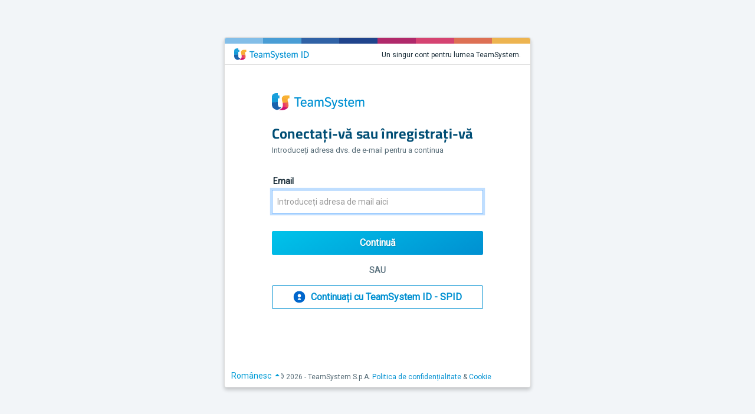

--- FILE ---
content_type: text/html; charset=utf-8
request_url: https://identity.teamsystem.com/?culture=ro
body_size: 8305
content:


<!DOCTYPE html>
<html lang="ro">

<head>
    <meta charset="utf-8" />
    <meta name="viewport" content="width=device-width, initial-scale=1.0, interactive-widget=resizes-content">
    <title>TS Identity</title>

    
        <!-- Google Tag Manager -->
        <script>
            (function (w, d, s, l, i) {
                w[l] = w[l] || []; w[l].push({
                    'gtm.start':
                        new Date().getTime(), event: 'gtm.js'
                }); const f = d.getElementsByTagName(s)[0],
                    j = d.createElement(s), dl = l !== 'dataLayer' ? '&l=' + l : ''; j.async = true; j.src =
                        'https://www.googletagmanager.com/gtm.js?id=' + i + dl; f.parentNode.insertBefore(j, f);
            })(window, document, 'script', 'dataLayer', 'GTM-TH24S5T');</script>
        <!-- End Google Tag Manager -->
    

    
    
        <link href="/css/bundle/account-layout.min.css?v=rhRfn2JCbfD6a63Sk2jLVjFAOoMKq7mnj0ajhj6li7o" rel="stylesheet" />
        <link href="/lib/icomoon/icomoon.css?v=WKsWhLU1ZFmjC-b-lsHAEfHGPZk_1j1WEbdFHiSEXwM" rel="stylesheet" />
        <link href="/lib/mfa_icomoon/mfa_icomoon.css?v=4mB5RCi6jlCrrS55_IiWiEIVwULhMK9WMUhJthF71_Y" rel="stylesheet" />
        <link href="/css/terms-and-conditions.min.css?v=RLkwDf9PrU0qKWwhKQaPjNIcQCT0IWsgaQoZ3DzMd2c" rel="stylesheet" />
    

    <link href="https://fonts.googleapis.com/css?family=Roboto" rel="stylesheet" type="text/css" />
</head>

<body>

    
        <!-- Google Tag Manager (noscript) -->
        <noscript>
            <iframe title="gtm" src="https://www.googletagmanager.com/ns.html?id=GTM-TH24S5T" height="0" width="0"
                style="display:none;visibility:hidden">
            </iframe>
        </noscript>
        <!-- End Google Tag Manager (noscript) -->
    

    <div id="loader"></div>


    <div id="appContainer" class="container-fluid container-body">
        <div class="card" id="cardAccount">
            <div class="div-border">
                <div class="gradient"></div>
            </div>
            <div class="card-header">
                <div>
                    <img src="/images/TSiD_logo.svg" style="height: 20px; margin-right: 8px;" alt="TeamSystem ID" />
                </div>
                <div style="margin-top: 3px; margin-left: 2px;">
                    Un singur cont pentru lumea TeamSystem.
                </div>
            </div>
            <div class="card-body">
                <img src="/images/TS_logo.svg" class="mb-4" alt="Logo" style="max-width: 176px; max-height: 56px;" />
                
<div class="page_LoginEmail">
    <form id="login-form-email" method="post" autocomplete="on" spellcheck="false">
        <div class="row text-left mb-32">
            <div class="col-12">
                <h3 class="title">Conectați-vă sau înregistrați-vă</h3>
                <div class="text-subdued">Introduceți adresa dvs. de e-mail pentru a continua</div>
            </div>
        </div>
        <div class="row">
            <div class="col-12 mb-2">
                <span class="label">Email</span>
                <input autofocus class="form-control form-control-lg" placeholder='Introduceți adresa de mail aici' type="email" data-val="true" data-val-email="V&#x103; rug&#x103;m s&#x103; introduce&#x21B;i mailul &#xEE;n formatul mail@example.it" data-val-maxlength="The field Email must be a string or array type with a maximum length of &#x27;256&#x27;." data-val-maxlength-max="256" data-val-regex="V&#x103; rug&#x103;m s&#x103; introduce&#x21B;i mailul &#xEE;n formatul mail@example.it" data-val-regex-pattern="^[\w!#$%&amp;&#x27;*&#x2B;/=?^_`{|}~-]&#x2B;(\.[\w!#$%&amp;&#x27;*&#x2B;/=?^_`{|}~-]&#x2B;)*@(\w(?:[\w-]*[\w])?\.)&#x2B;\w(\w*\w)?" data-val-required="Email obligatoriu" id="EmailAddress_Email" maxlength="256" name="EmailAddress.Email" value="" />
                <span class="text-danger field-validation-valid" data-valmsg-for="EmailAddress.Email" data-valmsg-replace="true"></span>
            </div>
        </div>
        <div class="row bm-space">
            <div class="col-12 text-center">
                <input type="submit" id="submitEmailBtn" value='Continuă' class="vapor_btn vapor_btn-medium vapor_btn-primary width100" formaction="/?handler=Email" />
            </div>
                <div class="col-12 my-3 text-center text-bold"
                     style="font-size: 14px; line-height: 20px; color: #627884;">
                    SAU
                </div>
                <div class="col-12 text-center">
                    <a id="SpidBtn" class="loader vapor_btn vapor_btn-ghost vapor_btn-medium width100" href="/?handler=Spid">
                        <img src="/images/user_tsid_spid.svg" style="margin-right: 5px; margin-bottom: 2px;"
                             alt="TSID-SPID"/>
                        <span class="icon-user-solid-circle"></span>Continuați cu TeamSystem ID - SPID
                    </a>
                </div>
        </div>
    <input name="__RequestVerificationToken" type="hidden" value="CfDJ8K3rgbWMMS9OhJ1pEKrRA75ryvDk15MxMye1_7fWsWBXJydELskdDVnON0oAqD1gff9HVHsxZHR4QVvP4mzYONlO4pozh6LVMfCXg7-egd0bCsTuBtyf_N6_v61wnuEFFnA869tBHNf2gmuXoIFZl3c" /></form>

    <div id="countrySelection">
        

<div class="btn-group dropup">
    <button class="btn btn-secondary btn-sm dropdown-toggle" type="button" data-toggle="dropdown"
            id="btnSelectLanguage">
        Românesc
    </button>
    <div class="dropdown-menu">
                <a class="dropdown-item" href="/?culture=it">Italiano</a>
                <a class="dropdown-item" href="/?culture=en">English</a>
                <a class="dropdown-item" href="/?culture=es">Espa&#xF1;ol</a>
                <a class="dropdown-item" href="/?culture=de">Deutsch</a>
                <a class="dropdown-item" href="/?culture=pt">Portugu&#xEA;s</a>
                <a class="dropdown-item" href="/?culture=fr">Fran&#xE7;ais</a>
                <a class="dropdown-item active" href="/?culture=ro">Rom&#xE2;nesc</a>
    </div>
</div>

    </div>
</div>

            </div>
            <div class="card-footer">
                
<div id="privacy" style="font-size: 12px; margin-left: 2px; color: #566B76">
    <span>&copy; 2026 - TeamSystem S.p.A. </span>
        <a class="vapor_hl" href="https://www.teamsystem.com/privacy-policy-en" target="_blank" rel="noopener">Politica de confidențialitate</a>
&        <a class="vapor_hl" href="/cookie-policy-en.html" target="_blank" rel="noopener">Cookie</a>
</div>
            </div>
        </div>
    </div>

    
    
        <script src="/js/bundle/account-layout.min.js?v=qlIntAPG-2zMJCJsxI2GXNC0Ts96s5AZFyFMtgD6_dg"></script>
        <script src="/js/terms-and-conditions.min.js?v=80ewtopTxnyTGAQ8CSrbixVYq4-gBdli-O08ZUXi0x0"></script>
    

    <script nws-csp-add-nonce="true">

        function isMobile() {

            const toMatch = [
                /Android/i,
                /webOS/i,
                /iPhone|iPad|iPod/i,
                /BlackBerry/i,
                /Windows Phone/i,
                /IEMobile/i,
                /Opera Mini/i,
                /Mobile/i
            ];

            return toMatch.some((toMatchItem) => {
                return navigator.userAgent.match(toMatchItem);
            });
        }

        if (isMobile()) {
            var styleTag = $('<style>.not-mobile { display: none; }</style>')
            $('html > head').append(styleTag);
        }

        $(document).ready(function () {

            $("input[type='password']").keyup(function (event) {

                event = event.originalEvent || window.event;
                const isCapsLockOn = event.getModifierState && event.getModifierState('CapsLock');
                if (isCapsLockOn) {
                    $(this).popover('show');
                }
                else {
                    $(this).popover('hide');
                }

            });

        });

    </script>

    
    

</body>

</html>

--- FILE ---
content_type: text/css
request_url: https://identity.teamsystem.com/lib/icomoon/icomoon.css?v=WKsWhLU1ZFmjC-b-lsHAEfHGPZk_1j1WEbdFHiSEXwM
body_size: 1271
content:
@font-face {
  font-family: 'icomoon';
  src:  url('fonts/icomoon.eot?1i7x6v');
  src:  url('fonts/icomoon.eot?1i7x6v#iefix') format('embedded-opentype'),
    url('fonts/icomoon.ttf?1i7x6v') format('truetype'),
    url('fonts/icomoon.woff?1i7x6v') format('woff'),
    url('fonts/icomoon.svg?1i7x6v#icomoon') format('svg');
  font-weight: normal;
  font-style: normal;
  font-display: block;
}

[class^="icon-"], [class*=" icon-"] {
  /* use !important to prevent issues with browser extensions that change fonts */
  font-family: 'icomoon' !important;
  speak: never;
  font-style: normal;
  font-weight: normal;
  font-variant: normal;
  text-transform: none;
  line-height: 1;

  /* Better Font Rendering =========== */
  -webkit-font-smoothing: antialiased;
  -moz-osx-font-smoothing: grayscale;
}

.icon-eye:before {
  content: "\e900";
  color: #008fd6;
}
.icon-eye-slash:before {
  content: "\e901";
  color: #008fd6;
}
.icon-times-circle:before {
  content: "\f057";
}
.icon-check-circle:before {
  content: "\f058";
}
.icon-exclamation-triangle:before {
  content: "\f071";
}
.icon-key:before {
  content: "\f084";
}
.icon-circle-thin:before {
  content: "\f1db";
}
.icon-pencil:before {
  content: "\f040";
}


--- FILE ---
content_type: text/css
request_url: https://identity.teamsystem.com/css/terms-and-conditions.min.css?v=RLkwDf9PrU0qKWwhKQaPjNIcQCT0IWsgaQoZ3DzMd2c
body_size: 1506
content:
.vertical-scroll-container{max-height:100px;overflow-y:scroll;overflow-x:hidden;background:#fff;border:1px solid #e0e0e0;border-radius:4px;padding:5px 15px 5px 5px}.scroll-content{width:100%}.scroll-paragraph{font-size:12px;line-height:1.6;color:#333;margin-bottom:12px;text-align:justify}.scroll-paragraph:last-child{margin-bottom:0}.vertical-scroll-container::-webkit-scrollbar{width:16px}.vertical-scroll-container::-webkit-scrollbar-track{background:#e8e8e8;border:1px solid #d0d0d0}.vertical-scroll-container::-webkit-scrollbar-thumb{background:#c0c0c0;border:1px solid #a0a0a0;min-height:30px}.vertical-scroll-container::-webkit-scrollbar-thumb:hover{background:#a8a8a8}.vertical-scroll-container::-webkit-scrollbar-button{background-color:#e8e8e8;border:1px solid #d0d0d0;height:16px;width:16px}.vertical-scroll-container::-webkit-scrollbar-button:vertical:decrement{background-image:url("../images/scrollbar/arrow-up.svg");background-repeat:no-repeat;background-position:center;background-size:contain}.vertical-scroll-container::-webkit-scrollbar-button:vertical:decrement:hover{background-color:#d8d8d8}.vertical-scroll-container::-webkit-scrollbar-button:vertical:increment{background-image:url("../images/scrollbar/arrov-down.svg");background-repeat:no-repeat;background-position:center;background-size:contain}.vertical-scroll-container::-webkit-scrollbar-button:vertical:increment:hover{background-color:#d8d8d8}.vertical-scroll-container{scrollbar-width:thin;scrollbar-color:#c0c0c0 #e8e8e8}

--- FILE ---
content_type: image/svg+xml
request_url: https://identity.teamsystem.com/images/user_tsid_spid.svg
body_size: 1285
content:
<svg width="21" height="21" viewBox="0 0 21 21" fill="none" xmlns="http://www.w3.org/2000/svg">
<g id="1611576756-logo-id-2021 1" clip-path="url(#clip0_856_32755)">
<g id="logo-id-2021">
<g id="Group">
<path id="XMLID_3_" d="M20.42 10.4878C20.42 16.012 15.98 20.4878 10.5 20.4878C5.02339 20.4878 0.579987 16.012 0.579987 10.4878C0.579987 4.96363 5.02339 0.487793 10.5 0.487793C15.98 0.487793 20.42 4.96363 20.42 10.4878Z" fill="#0066CC"/>
<path id="XMLID_2_" d="M10.5467 11.4078C9.73143 11.4078 9.05982 11.1286 8.53189 10.5633C8.00396 10.0014 7.73999 9.30337 7.73999 8.47249C7.73999 7.6382 8.00396 6.94694 8.52855 6.39529C9.05314 5.84363 9.72141 5.56781 10.54 5.56781C11.3553 5.56781 12.0203 5.84704 12.5315 6.41572C13.0427 6.98099 13.3 7.67566 13.3 8.50994C13.3 9.33742 13.0427 10.0287 12.5315 10.5803C12.0203 11.1286 11.362 11.4078 10.5467 11.4078Z" fill="white"/>
<path id="XMLID_1_" d="M7.73999 15.5691C7.73999 14.7071 8.00396 13.9928 8.52521 13.4228C9.0498 12.8528 9.71807 12.5678 10.5434 12.5678C11.3587 12.5678 12.0236 12.8563 12.5315 13.4439C13.0427 14.0315 13.3 14.7493 13.3 15.6078" fill="white"/>
</g>
</g>
</g>
<defs>
<clipPath id="clip0_856_32755">
<rect width="20" height="20" fill="white" transform="translate(0.5 0.487793)"/>
</clipPath>
</defs>
</svg>
